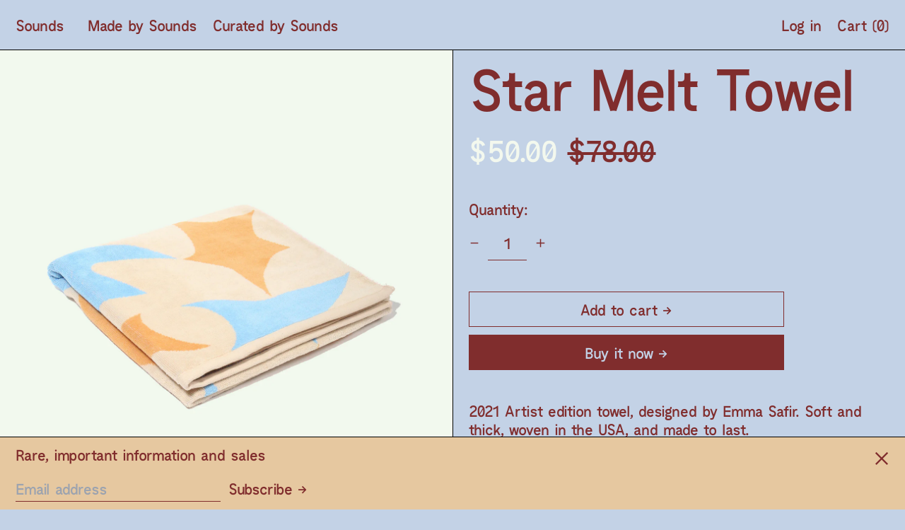

--- FILE ---
content_type: text/html; charset=utf-8
request_url: https://shopsounds.nyc/variants/39308544475247/?section_id=store-availability
body_size: -195
content:
<div id="shopify-section-store-availability" class="shopify-section"><script type="application/json" data-availability-json>{
      "variant": 39308544475247
      
    }
  </script></div>